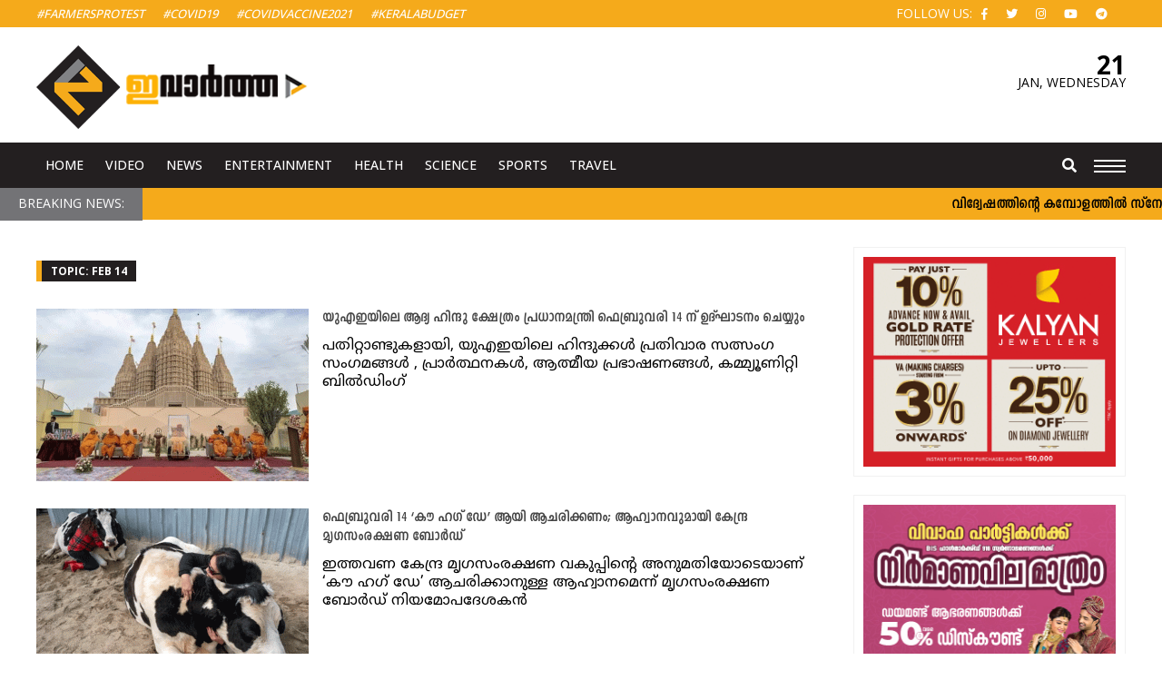

--- FILE ---
content_type: text/css
request_url: https://www.evartha.in/wp-content/themes/nextline_evartha_v2/style.css?v=997843880
body_size: 6693
content:
/*
	Theme Name: NextLine
	Theme URI: http://www.nextline.in
	Description: Html 5 responsive theme
	Version: 3
	Author: Haris
	Author URI: http://kanudigital.com
*/
/*************************************************************************************************
													RESET
***************************************************************************************************/
/*! normalize.css v2.1.3 | MIT License | git.io/normalize */

article,aside,details,figcaption,figure,footer,header,hgroup,main,nav,section,summary{display:block}audio,canvas,video{display:inline-block}audio:not([controls]){display:none;height:0}[hidden],template{display:none}html{font-family:sans-serif;-ms-text-size-adjust:100%;-webkit-text-size-adjust:100%}body{margin:0}a{background:0 0}a:focus{outline:none}a:active,a:hover{outline:0}h1{font-size:2em;margin:.67em 0}abbr[title]{border-bottom:1px dotted}b,strong{font-weight:700}dfn{font-style:italic}hr{-moz-box-sizing:content-box;box-sizing:content-box;height:0}mark{background:#ff0;color:#000}code,kbd,pre,samp{font-family:monospace,serif;font-size:1em}pre{white-space:pre-wrap}q{quotes:"\201C" "\201D" "\2018" "\2019"}small{font-size:80%}sub,sup{font-size:75%;line-height:0;position:relative;vertical-align:baseline}sup{top:-.5em}sub{bottom:-.25em}img{border:0}svg:not(:root){overflow:hidden}figure{margin:0}fieldset{border:1px solid silver;margin:0 2px;padding:.35em .625em .75em}legend{border:0;padding:0}button,input,select,textarea{font-family:inherit;font-size:100%;margin:0}button,input{line-height:normal}button,select{text-transform:none}button,html input[type=button],input[type=reset],input[type=submit]{-webkit-appearance:button;cursor:pointer}button[disabled],html input[disabled]{cursor:default}input[type=checkbox],input[type=radio]{box-sizing:border-box;padding:0}input[type=search]{-webkit-appearance:textfield;-moz-box-sizing:content-box;-webkit-box-sizing:content-box;box-sizing:content-box}input[type=search]::-webkit-search-cancel-button,input[type=search]::-webkit-search-decoration{-webkit-appearance:none}button::-moz-focus-inner,input::-moz-focus-inner{border:0;padding:0}textarea{overflow:auto;vertical-align:top}table{border-collapse:collapse;border-spacing:0}*{ margin: 0; padding: 0; list-style-type: none;} 
@font-face{font-family:"EGGIndulekhaUni";font-style:normal;src:url(//www.evartha.in/wp-content/themes/nextline_evartha_v2/fonts/EGGIndulekha.woff) format('woff');}
@font-face{font-family:'Noto Sans Malayalam';font-style:normal;font-weight:400;src:url(//www.evartha.in/wp-content/themes/nextline_evartha_v2/fonts/NotoSansMalayalam-Regular.woff) format('woff');}
/*************************************************************************************************
													COMMON
***************************************************************************************************/
.dew, .wow{visibility:hidden;}
/*com60 added*/
.com60{padding:60px 0;}
.p0{padding:0;} .p5{padding:5px;} .p10{padding:10px;} .p15{padding:15px;} .p20{padding:20px;} .p25{padding:25px;} .p30{padding:30px;} .p35{padding:35px;} .p40{padding:40px;} .ptop5{padding-top:5px;} .ptop10{padding-top:10px;} .ptop15{padding-top:15px;} .ptop20{padding-top:20px;} .ptop30{padding-top:30px;} .ptop40{padding-top:40px;} .pbtm5{padding-bottom:5px;} .pbtm10{padding-bottom:10px;} .pbtm15{padding-bottom:15px;} .pbtm20{padding-bottom:20px;} .pbtm30{padding-bottom:30px;} .pbtm40{padding-bottom:40px;} .prite5{padding-right:5px;} .prite10{padding-right:10px;} .prite15{padding-right:15px;} .prite20{padding-right:20px;} .prite25{padding-right:25px;} .prite30{padding-right:30px;} .prite40{padding-right:40px;} .plft5{padding-left:5px;} .plft10{padding-left:10px;} .plft15{padding-left:15px;} .plft20{padding-left:20px;} .plft25{padding-left:25px;} .plft30{padding-left:30px;} .plft40{padding-left:40px;} .m0{margin:0;} .m5{margin:5px} .m10{margin:10px} .m15{margin:15px} .m20{margin:20px} .m25{margin:25px} .m30{margin:30px} .m40{margin:40px} .mtop5{margin-top:5px;} .mtop10{margin-top:10px;} .mtop15{margin-top:15px;} .mtop20{margin-top:20px;} .mtop25{margin-top:25px;} .mtop30{margin-top:30px;} .mtop35{margin-top:35px;} .mtop40{margin-top:40px;} .mbtm5{margin-bottom:5px;} .mbtm10{margin-bottom:10px;} .mbtm15{margin-bottom:15px;} .mbtm20{margin-bottom:20px;} .mbtm25{margin-bottom:25px;} .mbtm30{margin-bottom:30px;} .mbtm35{margin-bottom:35px;} .mbtm40{margin-bottom:40px;} .mrite5{margin-right:5px;} .mrite10{margin-right:10px;} .mrite15{margin-right:15px;} .mrite20{margin-right:20px;} .mrite25{margin-right:25px;} .mrite30{margin-right:30px;} .mrite35{margin-right:35px;} .mrite40{margin-right:40px;} .mlft5{margin-left:5px;} .mlft10{margin-left:10px;} .mlft15{margin-left:15px;} .mlft20{margin-left:20px;} .mlft25{margin-left:25px;} .mlft30{margin-left:30px;} .mlft35{margin-left:35px;} .mlft40{margin-left:40px;} .mbtm0{margin-bottom:0!important} .relative{position:relative;}
html[xmlns] .clearfix {display: block;}
* html .clearfix {height: 1%;}
body{margin:0;padding:0;width:100%;font-family: 'Noto Sans Malayalam', sans-serif;}
.bfont{font-family: 'EGGIndulekhaUni', sans-serif!important; display: block; font-size: 20px; line-height: 21px; color: #444;} 	
.etext, .etext a{font-family: 'Open Sans', sans-serif!important;}
.container{max-width:1200px;width:100%;margin:0 auto;}
.m-color, .m-color a{color:#00bbd4}
.ttc{text-transform:capitalize;}
.ttu{text-transform:uppercase;}
.row{width:100%;}
.row-half{width:50%;}
.row-three{width:33.33333333%;}
.row-four{width:25%;}
.row-ten{width:10%;}
.row-five{width:20%;}
.row-six{width:16.666666666%;}
.row-thirty{width:30%;}
.row-fourty{width:40%;}
.row-sixty{width:60%;}
.row-seventy{width:70%;}
.row-seventyfive{width:75%;}
.row-eighty{width:80%;}
.row-ninety{width:90%;}
.row-half, .row-three, .row-four, .row-ten, .row-five,.row-six, .row-thirty, .row-fourty, .row-sixty, .row-seventy,.row-seventyfive, .row-eighty, .row-ninety{min-height:1px;float:left;}
/* clear floats */
.container:after, .container:before, .row:after, .row:before{display: table;content: " ";clear: both;}
.clearfix:after { content: "."; display: block; clear: both; visibility: hidden; line-height: 0; height: 0; } 
.clearfix { display:block; } 
.clear , .cb{ clear: both; }
.left, .alignleft{float:left;}
.right, .alignright{float:right;}
.center{text-align:center;}
.fleft{text-align:left;}
.frite{text-align:right;}
.t-indent{text-indent:-999999px}
.inline{display:-moz-inline-stack;display:inline-block;zoom:1;*display:inline;}
img{max-width:100%;height:auto;vertical-align:bottom; }
a, a:hover{text-decoration:none;-webkit-transition:all .4s ease-in-out;-moz-transition:all .4s ease-in-out;-o-transition:all .2s ease-in-out;-ms-transition:all .4s ease-in-out;transition:all .4s ease-in-out}
*, *:after, *:before { -moz-box-sizing:border-box; box-sizing:border-box; -webkit-font-smoothing:antialiased; font-smoothing:antialiased; text-rendering:optimizeLegibility; } 
input:focus { outline:0; border:1px solid #04A4CC; } 
/*Core*/
.alignnone { margin:5px 20px 20px 0; } .aligncenter, div.aligncenter { display:block; margin:5px auto 5px auto; } .alignright { float:right; margin:5px 0 20px 20px; } .alignleft { float:left; margin:5px 20px 20px 0; } a img.alignright { float:right; margin:5px 0 20px 20px; } a img.alignnone { margin:5px 20px 20px 0; } a img.alignleft { float:left; margin:5px 20px 20px 0; } a img.aligncenter { display:block; margin-left:auto; margin-right:auto; } .wp-caption { background:#FFF; border:1px solid #F0F0F0; max-width:96%; padding:5px 3px 10px; text-align:center; } .wp-caption.alignnone { margin:5px 20px 20px 0; } .wp-caption.alignleft { margin:5px 20px 20px 0; } .wp-caption.alignright { margin:5px 0 20px 20px; } .wp-caption img { border:0 none; height:auto; margin:0; max-width:98.5%; padding:0; width:auto; } .wp-caption .wp-caption-text, .gallery-caption { font-size:11px; line-height:17px; margin:0; padding:0 4px 5px; } 
::selection { background:#04A4CC; color:#FFF; text-shadow:none; } ::-webkit-selection { background:#04A4CC; color:#FFF; text-shadow:none; } ::-moz-selection { background:#04A4CC; color:#FFF; text-shadow:none; } 
p{margin-bottom: 20px;}
p, li{font-weight: 300;font-size:16px;line-height: 20px;}
.parallax{-webkit-background-size: cover;-moz-background-size: cover;-o-background-size: cover;background-size: cover;background-repeat: no-repeat;background-attachment: fixed;}
.abs-center{position: absolute; margin-left: auto; margin-right: auto; left: 0; right: 0;}
.overlay {position: relative; width: 100%; height: 100%; background-color: rgba(0, 0, 0, .6); padding: 60px 0; } 
img.lazy {opacity: 0;transition: opacity .5s ease-in;}
/*************************************************************************************************
													Header
***************************************************************************************************/
.mob-menu.open{position:fixed;top:20px;z-index:999;right:70px;}
.bar1, .bar2, .bar3, .bar4{width:35px;height:2px;background-color:#fff;margin:4px 0;transition:0.4s;}
.open .bar1{-webkit-transform:rotate(-45deg) translate(-6px, 4px);transform:rotate(-45deg) translate(-6px, 4px);}
.open .bar3{-webkit-transform:rotate(45deg) translate(-4px, -2px);transform:rotate(45deg) translate(-4px, -2px);}
.open .bar2, .open .bar4{opacity:0;}
.slide-menu{background-color:#000;display:none;height:100vh;position:fixed;top:0;overflow-y:auto;left:0;width:100%;z-index:9;color:#fff;}
.slide_main_left li{width:50%;float:left;}
.slide_main_right li a{color:#fff;font-size:14px;font-weight:400;}
.slide-menu h3 a{color:#c1c1c1;}
.slide-inner{padding:50px 0;}
 .slide-inner li{padding:4px 0;}
.slide_main_left li{padding:10px 0;}
.slide_main_left li a{color:#fff;font-size:22px;font-weight:700;}
.slide-inner li a:hover{color:#f5aa27;}
.slide-inner h3{padding-bottom:5px;}
.mob-img2 img{display:none;}
.mob-img1 img{display:block;}
.post-span{padding:40px 0 100px 0;}
 .post-span .cat-title a{background-color:#f5aa27;padding:1px 4px;font-size:15px;font-weight:500;margin:8px 0 0 0;border-left:0;font-size:12px;}
.post-span span.date{display:block;font-weight:600;font-size:13px;padding-top:4px;padding-bottom:10px;color:#444;}
.post-span span.author{font-weight:600;text-transform:uppercase;font-size:14px;}
.aut-img{width:50px;padding-right:10px;}
.single-panel img{width: 100px; padding-right: 10px;}
.single-inner{font-size:14px;overflow:hidden;display:block;}
.single-inner h3{margin-bottom:10px;}
.single-panel{padding-top:20px;padding-left:20px;overflow:hidden; } 
.single-brd{border-bottom:1px solid #9e9c9d;padding: 15px 0 8px 0;}
.post-span .single-panel:first-child {padding-top:100px;}
.single-panel span.author a{color:#ed145b;text-transform:uppercase;font-size:12px;font-weight:600;}
.single-panel span.author {color:#9e9c9d;padding-top:8px;}
.btm-single h3{font-size: 18px; margin-bottom: 15px;}
.btm-single{padding-top:0!important;padding-left:0!important; }
.btm-single .row-half:nth-child(odd) {padding-right:15px;}
.btm-single .row-half:nth-child(even) {padding-left:15px;}
.btm-single .row-half:nth-child(2n+3),.btm-single .row-half:nth-child(4n+5){clear:both;}
.btm-single  span.author{font-size:12px;text-transform:uppercase;}
.btm-single  span.date{display: inline-block;color:#9e9c9d;font-size:12px;}
.btm-single  span{padding:0 5px 0 0;}
.btm-single span.author {padding-top:0!important; }
.date-span{text-transform:uppercase;font-size:14px;font-weight:400;line-height:20px;margin-top:11px;}
.date_in{display:block;text-align:right;font-size:28px;font-weight:900;}
 .mob-menu{display:block;cursor:pointer;margin-top:15px;float:right;z-index:11;position:relative}
.bar1, .bar2, .bar3, .bar4{width:35px;height:2px;background-color:#fff;margin:4px 0;transition:0.4s;}
 .search-hide{position:absolute;right:0;width:300px;display:none;z-index:9999;}
.site-search a{padding:14px 19px;color:#fff;display:block;}
.site-search a:hover{color:#fff;}
a.s-close{display:none;}
.search-wrapper input[type="text"]{padding:10px 45px 10px 10px;background:#fff;}
.search-wrapper input[type="submit"]{position:absolute;top:-9px;right:0;padding:10px 15px;background:#000;color:#fff;border:0;}
.search-wrapper input[type="submit"]:hover{color:#f5aa27}
.scroll-inner .bfont{display:inline-block;color:#000;}
*{outline:none;}
a{color:#444;}
a:hover{color:#c60017;}
.meta-date-modified{display:none;}
.com30{padding:30px 0;}
.s-ul.s-inner{position:absolute;right:0;top:20px;}
.s-ul li{display:inline-block;color:#777777;font-weight:500;font-family:'Open Sans', sans-serif!important;font-size:14px;}
.s-ul .fab{color:#777777;text-align:center;margin:0px 8px;}
.s-ul .fab:hover{color:#c60017;}
.logo img{width:300px;}
.scroll-inner{background-color:#F5AA1B}
.scroll-title{z-index:8!important;position:absolute;left:0;padding:7px 20px;color:#fff;background-color:#737376;display:inline;z-index:9999;height:36px;text-transform:uppercase;font-size:14px;}
.nl:hover{color:#c60017;}
 .scroll{padding-top:7px;}
.hd-span-a{padding:20px 0 15px 0;}
.hd-span-b{background-color:#231F20;color:#fff;}
.hd-span-b li{display:inline-block;}
 .hd-span-c .top_social li.ttu{color:#fff;font-weight:400;font-size:14px;margin-right:10px;}
.nav li a{color:#fff;font-weight:500;font-size:14px;text-transform:uppercase;display:block;padding:15px 10px;}
.main-post h1 .bfont{font-size:30px;line-height:normal;}
.lng-span img, .span-cat3 img{width:130px;margin-right:15px;height:130px;}
.lng-span .com-btm{margin:0;padding:15px 0;}
.span-left .com-btm, .span-cat-1 .com-btm{margin-bottom:15px;}	
.span-left .com-btm:last-child, .rite-span .com-btm:last-child,.lng-span .com-btm:last-child, .span-cat-1 .com-btm:last-child, .bull-span .com-btm:last-child, .sports-span .com-btm:last-child, .span-cat2-in.two .com-btm:last-child, .com-btm.second-main{border-bottom:none;}	
.span-cat2-in .com-btm{border-bottom:0;border-top:1px solid #dadada;padding:10px 0;}
.span-cat2-in.two .com-btm{border-top:0;border-bottom:1px solid #dadada;}
.span-cat3 .com-btm{padding-bottom: 15px;margin-bottom: 15px;}     
.bull-span .com-btm, .sports-span .com-btm{padding: 15px 0;}
.bull-span .com-btm:first-child, .sports-span .com-btm:first-child{padding:0 0 15px 0;}	
.linetwo:before {content: ''; background:#c60017; width: 20%; height: 2px; position: absolute; }
.linetwo {margin: 20px auto 0 auto; background: rgb(226, 226, 226); position: relative; height: 2px; max-width: 100%; }
.life-ul a{  padding-left: 13px; color: #c60017; font-weight: 600; font-size: 14px; text-transform: uppercase; display: block;} .life-ul a:hover{color:#000;} 	 	
.cat-span-6 .row-half, .cat-span-7 .row-half, .second-main .row-half, .science_tech .row-half .row-half{padding:0 10px 0 0}	
.cat-span-6 .row-half:last-child, .cat-span-7 .row-half:nth-child(even), .second-main .row-half:last-child, .science_tech .row-half .row-half:nth-child(odd){padding:0 0 0 10px;}	
.cat-span-7 .row-half:nth-child(3) .com-btm, .cat-span-7 .row-half:nth-child(4) .com-btm{border:0;}
.cat-span-7 .row-half:nth-child(2n+3){clear:both;}
.science_tech .row-half.first{background-color:#f1f1f1;padding:0 20px 20px;}
h3.rtop{position:relative;margin-top:-40px;background-color:#fff;padding-top:5px;}
.editors_pick_all .lng-span .com-btm:first-child{padding:0 0 15px 0;}
.hd-span-c li{display:inline-block;float:left;}
.hd-span-c li a{padding-right:20px;color:#fff;font-size:13px;text-transform:uppercase;display:block;font-style:italic;font-weight:500;}
.hd-span-c{background-color:#F5AA1B;padding:5px 0;}
.com-play{position: absolute; top: 50%; left: 50%; transform: translate(-50%, -50%); }
.com-play .fa-play {font-size: 20px; color: white; border: 3px solid white; border-radius: 50%; width: 45px; height: 45px; text-align: center; padding-top: 10px; padding-left: 6px; -webkit-transition: all .4s ease-in-out; -moz-transition: all .4s ease-in-out; -o-transition: all .2s ease-in-out; -ms-transition: all .4s ease-in-out; transition: all .4s ease-in-out;}
.com-play .fa-play:hover {color: #fff; border: 3px solid #000;background-color:#000; -webkit-transition: all .4s ease-in-out; -moz-transition: all .4s ease-in-out; -o-transition: all .2s ease-in-out; -ms-transition: all .4s ease-in-out; transition: all .4s ease-in-out;}
.cat-title a{padding:3px 10px;background-color:#231f20;text-transform:uppercase;display:inline-block;color:#fff;font-weight:600;font-size:12px;margin-bottom:15px;color:#fff;border-left:6px solid #F5AA1B;}
.m-post h1{margin:0 0 20px 0}
.top-news{position:relative;}
.top_span{padding:4px 9px;background-color:#000;color:#fff;font-size:11px;position:absolute;left:0;bottom:0;text-transform:uppercase;font-weight:500;}
.h-span{font-size:18px;padding-bottom:17px;}
.com-btm{border-bottom:1px solid #dadada;padding-bottom:10px;}
.span-left img{width:100px;padding-right:10px;}
.span-inner{overflow:hidden;}
.span-inner.ent-black{position:relative;margin-top:-70px;background-color:#fff;padding-top:15px;}
.com-ul{display:none;}
.opinion_row .com-ul{display:block;}
.com-ul li{text-transform:uppercase;color:#a1a1a1;padding-right:2px;font-size:11px;display:inline-block;font-weight:600;}
.auther-span{color:#ed1b24!important;}
.cat-title{text-transform:uppercase;font-weight: 600; font-size: 12px; margin: 15px 0;}
.lng-span p{margin-bottom:0;}
.new_second_section .row-three, .middle_second_section .row-three{padding-right:30px;}
.middle_second_section .row-three h3{overflow: hidden;word-break: break-all;}
.add-row{padding-top: 37px;padding-bottom:10px;}
.add-row img{width:300px;}
.cine-add img{width:100%;}
.cine-add{margin-bottom:30px;}
.life-span .cat-title{font-size:22px; }
.life-ul{margin-top:20px;}
.life-ul li{display:inline-block;}\
.bull-span h3{padding-left: 20px; position: relative; float: left; margin-bottom: 5px;}
.bull-span h3:before {position: absolute; left: 0; content: ""; width: 6px; height: 6px; background-color: #c7147c; border-radius: 50%; top: 6; margin-top: 8px; }
.span-four .row-four{width: 24%; margin-right: 15px;}
.span-four .row-four:last-child{margin-right: 0;}
.img-plft img{padding-left:10px; width: 90px;}
.img-plft .com-ul li {padding-right: 0px; }
.h-span span{font-weight:20px;} 
.slide-span .container {max-width:1080px;margin:0 auto;}
.slide-span{background-color:#000;color:#fff;padding: 40px 0;}
.slide-span a{color:#fff;}
.slide-span .cat-title{font-size:22px;}
.slide-span .com-btm {padding-bottom: 25px; }
.slide-span .top_span {padding: 7px 16px; background-color: #f84432; bottom:75%;}
.loop1 p{padding-top:20px;}
.loop1 .owl-dots{display:none;}
.loop2  .item{padding:0 10px;}
.last-span{padding:30px 0 60px 0;}
h1.article_h1{font-family:'EGGIndulekhaUni', sans-serif!important;font-size:40px;line-height:38px;}
.post_aticle p, .post_aticle li{font-size:16px;line-height:28px;}
.post_tags a{display:inline-block;background-color:#000;color:#fff;padding:2px 10px;font-size:11px;margin-right:5px;text-transform:uppercase;}
.post_tags{font-size:12px;}
.square_in{padding:10px;border:1px solid #f1f1f1f1;margin-bottom:20px;}
.support_us{    border: 1px solid #ccc;
    border-radius: 10px;
    padding: 20px;
    margin: 20px 0;}
.support_us li{    display: inline-block;
    padding: 0 20px;
    text-align: center;}
.support_us li a{background-color: #cc0000;
    display: block;
    font-weight: 600;
    color: #fff;
    padding: 10px 20px;
    margin-right: 15px;
    border-radius: 5px;
    margin-bottom: 15px;
    line-height: 20px;}
.support_us p{    font-weight: 400;
    text-align: center;
    font-size: 20px;
    border-bottom: 1px solid #ccc;
    padding-bottom: 15px;}


.footer-img img{  margin: -100px 0 35px 0;width: 130px;}
.footer h3 a{color: #fff; }
.footer li a{color: #949494; font-size: 14px; font-weight: 500; line-height: 26px;}
.footer .ftr-menu li a{width: 20%; float: left;}
.footer li a:hover{color: #c60017;}
.footer li a:hover + .ftr-ul li a:before{color: #000;}
.footer{color:#949494;background-color:#1a1a1a;margin-top: 70px;}
.footer .com-btm{border-bottom: 1px solid #3d3d3d;}
.footer .s-ul .fab {margin: 0px 16px 0 0;}
.footer h3{color: #fff; font-size: 15px; text-transform: uppercase; margin-bottom: 15px;font-family: 'Open Sans', sans-serif!important;}
.copyright .ftr-ul li{display:inline-block;}
.copyright .ftr-ul li a:before{content:"|";margin:0 10px;font-size:11px;}
.copyright .ftr-ul li:first-child a:before{display:none;}
.copyright .ftr-ul li a, .copyright a, .copyright p{font-size:12px;}
.loop1{position:relative;}
.owl-carousel .owl-nav{position:absolute;width:100%;bottom:50%;}
.loop1.owl-carousel .owl-nav button.owl-prev:before{content:url(images/lft1-png.png);text-align:center;position:absolute;left:-45px;}
.loop1.owl-carousel .owl-nav span{display:none;}
.loop1.owl-carousel .owl-nav button.owl-next:after{content:url(images/rite1-png.png);text-align:center;position:absolute;right:-45px;}
 .opinion_row img{width:150px;margin-right:15px;}
.opinion_row{background-color:#231f20;padding:0 20px 20px;color:#fff;margin:20px 0;}
.opinion_row .bfont, .opinion_row a{color:#fff;}
.cat_posts .row-half{padding:0 15px 20px 0}
.cat_posts .row-half:nth-child(even){padding:0 0 20px 15px}
.cat_posts .row-half:nth-child(2n+3), .cat_posts .row-half:nth-child(4n+5), .cat_posts .row-half:nth-child(6n+7), .cat_posts .row-half:nth-child(8n+9){clear:both}
.cat_posts{margin-bottom:80px;}
/*************************************************************************************************
													Back To Top
***************************************************************************************************/
.dew-top.dew-is-visible, .dew-top.dew-fade-out, .no-touch .dew-top:hover { -webkit-transition: opacity .3s 0s, visibility 0s 0s; -moz-transition: opacity .3s 0s, visibility 0s 0s; transition: opacity .3s 0s, visibility 0s 0s; } 
.dew-top.dew-is-visible { visibility: visible; opacity: 1; } 
.dew-top { display: inline-block; height: 40px; width: 40px; position: fixed; bottom: 64px; right: 10px; box-shadow: 0 0 10px rgba(0, 0, 0, 0.05); overflow: hidden; text-indent: 100%; white-space: nowrap; background: rgb(31, 31, 31) url(images/top-arrow.svg) no-repeat center 50%;visibility: hidden; opacity: 0; -webkit-transition: opacity .3s 0s, visibility 0s .3s; -moz-transition: opacity .3s 0s, visibility 0s .3s; transition: opacity .3s 0s, visibility 0s .3s; } 
/*************************************************************************************************
													Page Nav
***************************************************************************************************/
.iv-pagenavi span.pages {margin-right: 10px;}
.iv-pagenavi span, .iv-pagenavi a {display: inline-block; background-color: #000000; color: #fff; margin-right: 5px; padding: 5px 8px; font-size: 14px; } 
.iv-pagenavi span.current{background-color:#F5AA1B}
/*************************************************************************************************
													Forms
***************************************************************************************************/
input[type="text"], input[type="email"], textarea{background: #f9f9f9; border: 1px solid #e1e1e1; color: #666666; font-size: 15px; font-weight: 300; margin: 0; padding: 10px; width:100%;} 
input[type="submit"]{  background: none repeat scroll 0 0 rgba(0, 0, 0, 0); border: 1px solid #3078C0; cursor: pointer; display: inline-block; font-size: 15px; font-weight: 300; margin-bottom: 0; padding: 8px 25px; float: left; transition: all 0.3s linear 0s; -webkit-transition: all 0.3s linear 0s; -moz-transition: all 0.3s linear 0s; -o-transition: all 0.3s linear 0s; width: auto; border-radius: 0; color: #3078C0; margin: 10px 0; box-shadow: none;} 
input[type="submit"]:hover{background-color:#3078C0;color:#fff;}
/*carsoule*/ .owl-carousel,.owl-carousel .owl-item{-webkit-tap-highlight-color:transparent;position:relative}.owl-carousel{display:none;width:100%;z-index:1}.owl-carousel .owl-stage{position:relative;-ms-touch-action:pan-Y;touch-action:manipulation;-moz-backface-visibility:hidden}.owl-carousel .owl-stage:after{content:".";display:block;clear:both;visibility:hidden;line-height:0;height:0}.owl-carousel .owl-stage-outer{position:relative;overflow:hidden;-webkit-transform:translate3d(0,0,0)}.owl-carousel .owl-item,.owl-carousel .owl-wrapper{-webkit-backface-visibility:hidden;-moz-backface-visibility:hidden;-ms-backface-visibility:hidden;-webkit-transform:translate3d(0,0,0);-moz-transform:translate3d(0,0,0);-ms-transform:translate3d(0,0,0)}.owl-carousel .owl-item{min-height:1px;float:left;-webkit-backface-visibility:hidden;-webkit-touch-callout:none}.owl-carousel .owl-item img{display:block;width:100%}.no-js .owl-carousel,.owl-carousel.owl-loaded{display:block}.owl-carousel .owl-dot,.owl-carousel .owl-nav .owl-next,.owl-carousel .owl-nav .owl-prev{cursor:pointer;-webkit-user-select:none;-khtml-user-select:none;-moz-user-select:none;-ms-user-select:none;user-select:none}.owl-carousel .owl-nav button.owl-next,.owl-carousel .owl-nav button.owl-prev,.owl-carousel button.owl-dot{background:0 0;color:inherit;border:none;padding:0!important;font:inherit}.owl-carousel.owl-loading{opacity:0;display:block}.owl-carousel.owl-hidden{opacity:0}.owl-carousel.owl-refresh .owl-item{visibility:hidden}.owl-carousel.owl-drag .owl-item{-ms-touch-action:pan-y;touch-action:pan-y;-webkit-user-select:none;-moz-user-select:none;-ms-user-select:none;user-select:none}.owl-carousel.owl-grab{cursor:move;cursor:grab}.owl-carousel.owl-rtl{direction:rtl}.owl-carousel.owl-rtl .owl-item{float:right}.owl-carousel .animated{animation-duration:1s;animation-fill-mode:both}.owl-carousel .owl-animated-in{z-index:0}.owl-carousel .owl-animated-out{z-index:1}.owl-carousel .fadeOut{animation-name:fadeOut}@keyframes fadeOut{0%{opacity:1}100%{opacity:0}}.owl-height{transition:height .5s ease-in-out}.owl-carousel .owl-item .owl-lazy{opacity:0;transition:opacity .4s ease}.owl-carousel .owl-item .owl-lazy:not([src]),.owl-carousel .owl-item .owl-lazy[src^=""]{max-height:0}.owl-carousel .owl-item img.owl-lazy{transform-style:preserve-3d}.owl-carousel .owl-video-wrapper{position:relative;height:100%;background:#000}.owl-carousel .owl-video-play-icon{position:absolute;height:80px;width:80px;left:50%;top:50%;margin-left:-40px;margin-top:-40px;background:url(owl.video.play.png) no-repeat;cursor:pointer;z-index:1;-webkit-backface-visibility:hidden;transition:transform .1s ease}.owl-carousel .owl-video-play-icon:hover{-ms-transform:scale(1.3,1.3);transform:scale(1.3,1.3)}.owl-carousel .owl-video-playing .owl-video-play-icon,.owl-carousel .owl-video-playing .owl-video-tn{display:none}.owl-carousel .owl-video-tn{opacity:0;height:100%;background-position:center center;background-repeat:no-repeat;background-size:contain;transition:opacity .4s ease}.owl-carousel .owl-video-frame{position:relative;z-index:1;height:100%;width:100%} /*carsoule*/
.owl-nav.disabled{display:none;}
.loop2 .owl-dots{  position: absolute; bottom: 0; left: 0; right: 0; margin: 0 auto; text-align: center;} 
.loop2 .owl-dots span{width: 10px; height: 10px; background-color: #040404; display: block; margin-right: 10px; border-radius: 50%}   
.loop2 .owl-dots .active span{background-color:#f5aa1b;}
/*************************************************************************************************
													RESPONSIVE
***************************************************************************************************/
@media only screen and ( max-width: 1024px ){

}
@media only screen and (max-width: 970px){

}
@media only screen and (max-width: 920px){

}
@media only screen and (max-width: 820px){
section{overflow:hidden}.nav li{display:block}
.row-six,.row-half,.row-seventyfive,.row-three,.row-four,.row-ten,.row-five,.row-thirty,.row-fourty,.row-sixty,.row-seventy,.row-eighty,.row-ninety{width:100%;float:none;clear:both}
.com60{padding:30px 0} 
.prite30,.plft20 ,.prite20,.plft10{padding:0;}
.top-news img,.rite-span img,.add-row img{width:100%;}
.cat-span-6 .row-half:last-child, .cat-span-7 .row-half:nth-child(even), .second-main .row-half:last-child, .science_tech .row-half .row-half:nth-child(odd) {padding:0;}
.scroll .bfont {padding-bottom: 0; } 
.bfont {padding-bottom: 10px;overflow:hidden; } 
 .date-headspan{display:none;}
.hd-span-b {background-color: #828282; }
.scroll-title {height: 40px; }
 .slide_main_right{padding:0;}
.slide_main_right .row-half{width:50%;float:left;clear:none;}
.slide_main_left li a{font-size:16px;}
.slide_main_left{border-bottom: 1px solid #ccc;padding-bottom: 20px;margin-bottom: 20px;}
.slide_main_left li{padding: 5px 0;}
.slide-inner {padding: 40px 20px;}
.hd-mob{display:none;} 
.logo,.mob-datespan{width: 50%; float: left; clear: none;}
.none-span{display:none;}
.tag_menu{display:none;}
.site-search.right{float:left;}
.search-hide {left: 0; }
.slide-inner h3 {padding: 10px 0;}
.site-search a {padding: 14px 0; }
.bfont,.span-left,.span-cat2-in,p ,.lng-span,.footer,.header .container,.article_h1,.essb_links,.video-label ,.branding {padding-left: 20px; padding-right: 20px;}
.header .hd-span-c .container {padding-left: 0; padding-right: 0;}
.span-cat2-in .bfont{padding-left: 0; padding-right: 0;}
.new_second_section .row-three, .middle_second_section .row-three {padding-right: 0; }
.science_tech .row-half.first,.lng-span .bfont {padding: 0;}
.pbtm30{padding: 15;}
.cat-title a {margin-left:0; }
.header.etext{padding-left: 0; padding-right: 0;}
.square_in img{width:100%;}
.square_in {padding: 10px 0; }
.mob-menu.open {top: 10px; right: 30px; }
.support_us{max-width:calc(100% - 40px);margin:20px;}

}
